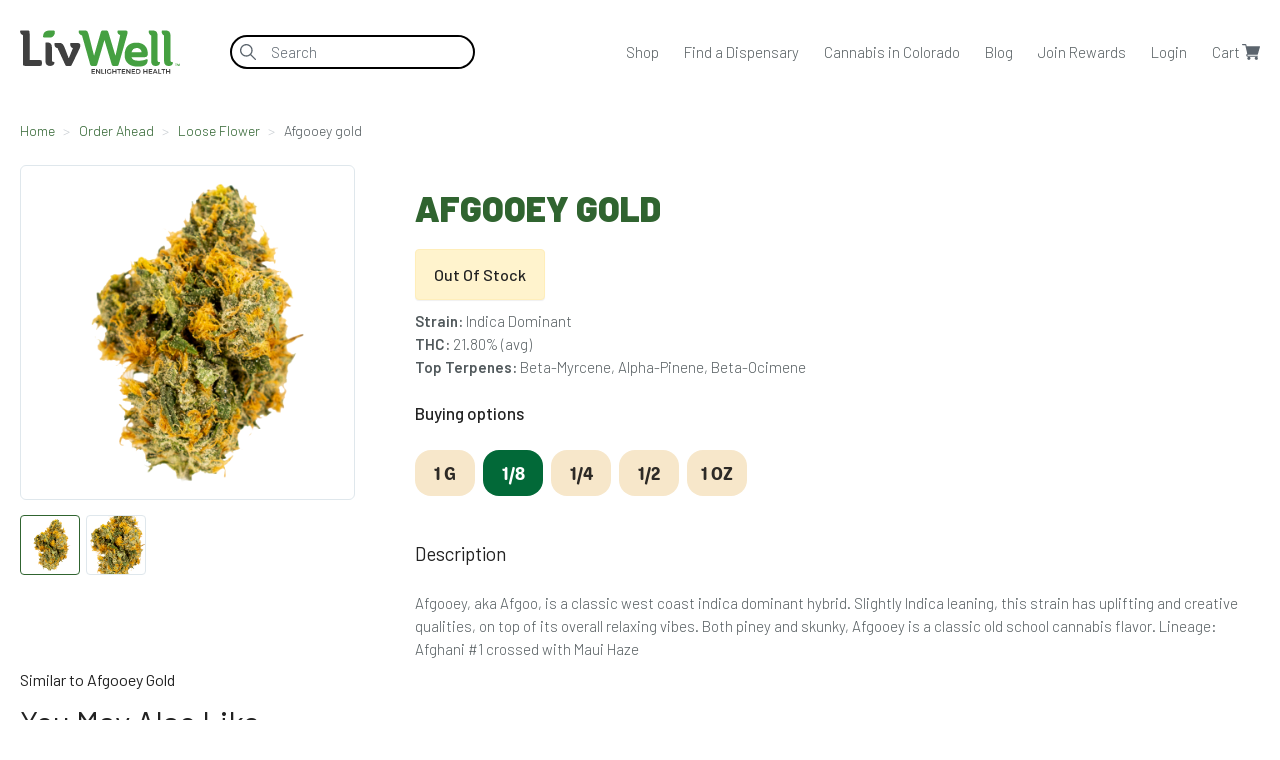

--- FILE ---
content_type: text/html; charset=utf-8
request_url: https://livwell.com/order_ahead/loose-flower/afgooey-gold?sku=R1002760
body_size: 18633
content:
<!DOCTYPE html>
<html lang="en" xml:lang="en" xmlns="http://www.w3.org/1999/xhtml" >
<head>
  <!-- Google Tag Manager -->
<script>(function(w,d,s,l,i){w[l]=w[l]||[];w[l].push({'gtm.start':
new Date().getTime(),event:'gtm.js'});var f=d.getElementsByTagName(s)[0],
j=d.createElement(s),dl=l!='dataLayer'?'&l='+l:'';j.async=true;j.src=
'https://www.googletagmanager.com/gtm.js?id='+i+dl;f.parentNode.insertBefore(j,f);
})(window,document,'script','dataLayer','GTM-NSWFGKQ');</script>
<!-- End Google Tag Manager -->


  <meta charset="utf-8">
  <meta http-equiv="x-ua-compatible" content="ie=edge">
<script type="text/javascript">window.NREUM||(NREUM={});NREUM.info={"beacon":"bam.nr-data.net","errorBeacon":"bam.nr-data.net","licenseKey":"NRJS-f9a4be2d23f3ac8a9c6","applicationID":"954118237","transactionName":"egxYQhFXCAgGFklISlYHQ1UXS0sXCwsR","queueTime":0,"applicationTime":157,"agent":""}</script>
<script type="text/javascript">(window.NREUM||(NREUM={})).init={privacy:{cookies_enabled:false},ajax:{deny_list:[]},feature_flags:["soft_nav"],distributed_tracing:{enabled:true}};(window.NREUM||(NREUM={})).loader_config={agentID:"954118524",accountID:"3214407",trustKey:"3214407",licenseKey:"NRJS-f9a4be2d23f3ac8a9c6",applicationID:"954118237",browserID:"954118524"};;/*! For license information please see nr-loader-rum-1.308.0.min.js.LICENSE.txt */
(()=>{var e,t,r={163:(e,t,r)=>{"use strict";r.d(t,{j:()=>E});var n=r(384),i=r(1741);var a=r(2555);r(860).K7.genericEvents;const s="experimental.resources",o="register",c=e=>{if(!e||"string"!=typeof e)return!1;try{document.createDocumentFragment().querySelector(e)}catch{return!1}return!0};var d=r(2614),u=r(944),l=r(8122);const f="[data-nr-mask]",g=e=>(0,l.a)(e,(()=>{const e={feature_flags:[],experimental:{allow_registered_children:!1,resources:!1},mask_selector:"*",block_selector:"[data-nr-block]",mask_input_options:{color:!1,date:!1,"datetime-local":!1,email:!1,month:!1,number:!1,range:!1,search:!1,tel:!1,text:!1,time:!1,url:!1,week:!1,textarea:!1,select:!1,password:!0}};return{ajax:{deny_list:void 0,block_internal:!0,enabled:!0,autoStart:!0},api:{get allow_registered_children(){return e.feature_flags.includes(o)||e.experimental.allow_registered_children},set allow_registered_children(t){e.experimental.allow_registered_children=t},duplicate_registered_data:!1},browser_consent_mode:{enabled:!1},distributed_tracing:{enabled:void 0,exclude_newrelic_header:void 0,cors_use_newrelic_header:void 0,cors_use_tracecontext_headers:void 0,allowed_origins:void 0},get feature_flags(){return e.feature_flags},set feature_flags(t){e.feature_flags=t},generic_events:{enabled:!0,autoStart:!0},harvest:{interval:30},jserrors:{enabled:!0,autoStart:!0},logging:{enabled:!0,autoStart:!0},metrics:{enabled:!0,autoStart:!0},obfuscate:void 0,page_action:{enabled:!0},page_view_event:{enabled:!0,autoStart:!0},page_view_timing:{enabled:!0,autoStart:!0},performance:{capture_marks:!1,capture_measures:!1,capture_detail:!0,resources:{get enabled(){return e.feature_flags.includes(s)||e.experimental.resources},set enabled(t){e.experimental.resources=t},asset_types:[],first_party_domains:[],ignore_newrelic:!0}},privacy:{cookies_enabled:!0},proxy:{assets:void 0,beacon:void 0},session:{expiresMs:d.wk,inactiveMs:d.BB},session_replay:{autoStart:!0,enabled:!1,preload:!1,sampling_rate:10,error_sampling_rate:100,collect_fonts:!1,inline_images:!1,fix_stylesheets:!0,mask_all_inputs:!0,get mask_text_selector(){return e.mask_selector},set mask_text_selector(t){c(t)?e.mask_selector="".concat(t,",").concat(f):""===t||null===t?e.mask_selector=f:(0,u.R)(5,t)},get block_class(){return"nr-block"},get ignore_class(){return"nr-ignore"},get mask_text_class(){return"nr-mask"},get block_selector(){return e.block_selector},set block_selector(t){c(t)?e.block_selector+=",".concat(t):""!==t&&(0,u.R)(6,t)},get mask_input_options(){return e.mask_input_options},set mask_input_options(t){t&&"object"==typeof t?e.mask_input_options={...t,password:!0}:(0,u.R)(7,t)}},session_trace:{enabled:!0,autoStart:!0},soft_navigations:{enabled:!0,autoStart:!0},spa:{enabled:!0,autoStart:!0},ssl:void 0,user_actions:{enabled:!0,elementAttributes:["id","className","tagName","type"]}}})());var p=r(6154),m=r(9324);let h=0;const v={buildEnv:m.F3,distMethod:m.Xs,version:m.xv,originTime:p.WN},b={consented:!1},y={appMetadata:{},get consented(){return this.session?.state?.consent||b.consented},set consented(e){b.consented=e},customTransaction:void 0,denyList:void 0,disabled:!1,harvester:void 0,isolatedBacklog:!1,isRecording:!1,loaderType:void 0,maxBytes:3e4,obfuscator:void 0,onerror:void 0,ptid:void 0,releaseIds:{},session:void 0,timeKeeper:void 0,registeredEntities:[],jsAttributesMetadata:{bytes:0},get harvestCount(){return++h}},_=e=>{const t=(0,l.a)(e,y),r=Object.keys(v).reduce((e,t)=>(e[t]={value:v[t],writable:!1,configurable:!0,enumerable:!0},e),{});return Object.defineProperties(t,r)};var w=r(5701);const x=e=>{const t=e.startsWith("http");e+="/",r.p=t?e:"https://"+e};var R=r(7836),k=r(3241);const A={accountID:void 0,trustKey:void 0,agentID:void 0,licenseKey:void 0,applicationID:void 0,xpid:void 0},S=e=>(0,l.a)(e,A),T=new Set;function E(e,t={},r,s){let{init:o,info:c,loader_config:d,runtime:u={},exposed:l=!0}=t;if(!c){const e=(0,n.pV)();o=e.init,c=e.info,d=e.loader_config}e.init=g(o||{}),e.loader_config=S(d||{}),c.jsAttributes??={},p.bv&&(c.jsAttributes.isWorker=!0),e.info=(0,a.D)(c);const f=e.init,m=[c.beacon,c.errorBeacon];T.has(e.agentIdentifier)||(f.proxy.assets&&(x(f.proxy.assets),m.push(f.proxy.assets)),f.proxy.beacon&&m.push(f.proxy.beacon),e.beacons=[...m],function(e){const t=(0,n.pV)();Object.getOwnPropertyNames(i.W.prototype).forEach(r=>{const n=i.W.prototype[r];if("function"!=typeof n||"constructor"===n)return;let a=t[r];e[r]&&!1!==e.exposed&&"micro-agent"!==e.runtime?.loaderType&&(t[r]=(...t)=>{const n=e[r](...t);return a?a(...t):n})})}(e),(0,n.US)("activatedFeatures",w.B)),u.denyList=[...f.ajax.deny_list||[],...f.ajax.block_internal?m:[]],u.ptid=e.agentIdentifier,u.loaderType=r,e.runtime=_(u),T.has(e.agentIdentifier)||(e.ee=R.ee.get(e.agentIdentifier),e.exposed=l,(0,k.W)({agentIdentifier:e.agentIdentifier,drained:!!w.B?.[e.agentIdentifier],type:"lifecycle",name:"initialize",feature:void 0,data:e.config})),T.add(e.agentIdentifier)}},384:(e,t,r)=>{"use strict";r.d(t,{NT:()=>s,US:()=>u,Zm:()=>o,bQ:()=>d,dV:()=>c,pV:()=>l});var n=r(6154),i=r(1863),a=r(1910);const s={beacon:"bam.nr-data.net",errorBeacon:"bam.nr-data.net"};function o(){return n.gm.NREUM||(n.gm.NREUM={}),void 0===n.gm.newrelic&&(n.gm.newrelic=n.gm.NREUM),n.gm.NREUM}function c(){let e=o();return e.o||(e.o={ST:n.gm.setTimeout,SI:n.gm.setImmediate||n.gm.setInterval,CT:n.gm.clearTimeout,XHR:n.gm.XMLHttpRequest,REQ:n.gm.Request,EV:n.gm.Event,PR:n.gm.Promise,MO:n.gm.MutationObserver,FETCH:n.gm.fetch,WS:n.gm.WebSocket},(0,a.i)(...Object.values(e.o))),e}function d(e,t){let r=o();r.initializedAgents??={},t.initializedAt={ms:(0,i.t)(),date:new Date},r.initializedAgents[e]=t}function u(e,t){o()[e]=t}function l(){return function(){let e=o();const t=e.info||{};e.info={beacon:s.beacon,errorBeacon:s.errorBeacon,...t}}(),function(){let e=o();const t=e.init||{};e.init={...t}}(),c(),function(){let e=o();const t=e.loader_config||{};e.loader_config={...t}}(),o()}},782:(e,t,r)=>{"use strict";r.d(t,{T:()=>n});const n=r(860).K7.pageViewTiming},860:(e,t,r)=>{"use strict";r.d(t,{$J:()=>u,K7:()=>c,P3:()=>d,XX:()=>i,Yy:()=>o,df:()=>a,qY:()=>n,v4:()=>s});const n="events",i="jserrors",a="browser/blobs",s="rum",o="browser/logs",c={ajax:"ajax",genericEvents:"generic_events",jserrors:i,logging:"logging",metrics:"metrics",pageAction:"page_action",pageViewEvent:"page_view_event",pageViewTiming:"page_view_timing",sessionReplay:"session_replay",sessionTrace:"session_trace",softNav:"soft_navigations",spa:"spa"},d={[c.pageViewEvent]:1,[c.pageViewTiming]:2,[c.metrics]:3,[c.jserrors]:4,[c.spa]:5,[c.ajax]:6,[c.sessionTrace]:7,[c.softNav]:8,[c.sessionReplay]:9,[c.logging]:10,[c.genericEvents]:11},u={[c.pageViewEvent]:s,[c.pageViewTiming]:n,[c.ajax]:n,[c.spa]:n,[c.softNav]:n,[c.metrics]:i,[c.jserrors]:i,[c.sessionTrace]:a,[c.sessionReplay]:a,[c.logging]:o,[c.genericEvents]:"ins"}},944:(e,t,r)=>{"use strict";r.d(t,{R:()=>i});var n=r(3241);function i(e,t){"function"==typeof console.debug&&(console.debug("New Relic Warning: https://github.com/newrelic/newrelic-browser-agent/blob/main/docs/warning-codes.md#".concat(e),t),(0,n.W)({agentIdentifier:null,drained:null,type:"data",name:"warn",feature:"warn",data:{code:e,secondary:t}}))}},1687:(e,t,r)=>{"use strict";r.d(t,{Ak:()=>d,Ze:()=>f,x3:()=>u});var n=r(3241),i=r(7836),a=r(3606),s=r(860),o=r(2646);const c={};function d(e,t){const r={staged:!1,priority:s.P3[t]||0};l(e),c[e].get(t)||c[e].set(t,r)}function u(e,t){e&&c[e]&&(c[e].get(t)&&c[e].delete(t),p(e,t,!1),c[e].size&&g(e))}function l(e){if(!e)throw new Error("agentIdentifier required");c[e]||(c[e]=new Map)}function f(e="",t="feature",r=!1){if(l(e),!e||!c[e].get(t)||r)return p(e,t);c[e].get(t).staged=!0,g(e)}function g(e){const t=Array.from(c[e]);t.every(([e,t])=>t.staged)&&(t.sort((e,t)=>e[1].priority-t[1].priority),t.forEach(([t])=>{c[e].delete(t),p(e,t)}))}function p(e,t,r=!0){const s=e?i.ee.get(e):i.ee,c=a.i.handlers;if(!s.aborted&&s.backlog&&c){if((0,n.W)({agentIdentifier:e,type:"lifecycle",name:"drain",feature:t}),r){const e=s.backlog[t],r=c[t];if(r){for(let t=0;e&&t<e.length;++t)m(e[t],r);Object.entries(r).forEach(([e,t])=>{Object.values(t||{}).forEach(t=>{t[0]?.on&&t[0]?.context()instanceof o.y&&t[0].on(e,t[1])})})}}s.isolatedBacklog||delete c[t],s.backlog[t]=null,s.emit("drain-"+t,[])}}function m(e,t){var r=e[1];Object.values(t[r]||{}).forEach(t=>{var r=e[0];if(t[0]===r){var n=t[1],i=e[3],a=e[2];n.apply(i,a)}})}},1738:(e,t,r)=>{"use strict";r.d(t,{U:()=>g,Y:()=>f});var n=r(3241),i=r(9908),a=r(1863),s=r(944),o=r(5701),c=r(3969),d=r(8362),u=r(860),l=r(4261);function f(e,t,r,a){const f=a||r;!f||f[e]&&f[e]!==d.d.prototype[e]||(f[e]=function(){(0,i.p)(c.xV,["API/"+e+"/called"],void 0,u.K7.metrics,r.ee),(0,n.W)({agentIdentifier:r.agentIdentifier,drained:!!o.B?.[r.agentIdentifier],type:"data",name:"api",feature:l.Pl+e,data:{}});try{return t.apply(this,arguments)}catch(e){(0,s.R)(23,e)}})}function g(e,t,r,n,s){const o=e.info;null===r?delete o.jsAttributes[t]:o.jsAttributes[t]=r,(s||null===r)&&(0,i.p)(l.Pl+n,[(0,a.t)(),t,r],void 0,"session",e.ee)}},1741:(e,t,r)=>{"use strict";r.d(t,{W:()=>a});var n=r(944),i=r(4261);class a{#e(e,...t){if(this[e]!==a.prototype[e])return this[e](...t);(0,n.R)(35,e)}addPageAction(e,t){return this.#e(i.hG,e,t)}register(e){return this.#e(i.eY,e)}recordCustomEvent(e,t){return this.#e(i.fF,e,t)}setPageViewName(e,t){return this.#e(i.Fw,e,t)}setCustomAttribute(e,t,r){return this.#e(i.cD,e,t,r)}noticeError(e,t){return this.#e(i.o5,e,t)}setUserId(e,t=!1){return this.#e(i.Dl,e,t)}setApplicationVersion(e){return this.#e(i.nb,e)}setErrorHandler(e){return this.#e(i.bt,e)}addRelease(e,t){return this.#e(i.k6,e,t)}log(e,t){return this.#e(i.$9,e,t)}start(){return this.#e(i.d3)}finished(e){return this.#e(i.BL,e)}recordReplay(){return this.#e(i.CH)}pauseReplay(){return this.#e(i.Tb)}addToTrace(e){return this.#e(i.U2,e)}setCurrentRouteName(e){return this.#e(i.PA,e)}interaction(e){return this.#e(i.dT,e)}wrapLogger(e,t,r){return this.#e(i.Wb,e,t,r)}measure(e,t){return this.#e(i.V1,e,t)}consent(e){return this.#e(i.Pv,e)}}},1863:(e,t,r)=>{"use strict";function n(){return Math.floor(performance.now())}r.d(t,{t:()=>n})},1910:(e,t,r)=>{"use strict";r.d(t,{i:()=>a});var n=r(944);const i=new Map;function a(...e){return e.every(e=>{if(i.has(e))return i.get(e);const t="function"==typeof e?e.toString():"",r=t.includes("[native code]"),a=t.includes("nrWrapper");return r||a||(0,n.R)(64,e?.name||t),i.set(e,r),r})}},2555:(e,t,r)=>{"use strict";r.d(t,{D:()=>o,f:()=>s});var n=r(384),i=r(8122);const a={beacon:n.NT.beacon,errorBeacon:n.NT.errorBeacon,licenseKey:void 0,applicationID:void 0,sa:void 0,queueTime:void 0,applicationTime:void 0,ttGuid:void 0,user:void 0,account:void 0,product:void 0,extra:void 0,jsAttributes:{},userAttributes:void 0,atts:void 0,transactionName:void 0,tNamePlain:void 0};function s(e){try{return!!e.licenseKey&&!!e.errorBeacon&&!!e.applicationID}catch(e){return!1}}const o=e=>(0,i.a)(e,a)},2614:(e,t,r)=>{"use strict";r.d(t,{BB:()=>s,H3:()=>n,g:()=>d,iL:()=>c,tS:()=>o,uh:()=>i,wk:()=>a});const n="NRBA",i="SESSION",a=144e5,s=18e5,o={STARTED:"session-started",PAUSE:"session-pause",RESET:"session-reset",RESUME:"session-resume",UPDATE:"session-update"},c={SAME_TAB:"same-tab",CROSS_TAB:"cross-tab"},d={OFF:0,FULL:1,ERROR:2}},2646:(e,t,r)=>{"use strict";r.d(t,{y:()=>n});class n{constructor(e){this.contextId=e}}},2843:(e,t,r)=>{"use strict";r.d(t,{G:()=>a,u:()=>i});var n=r(3878);function i(e,t=!1,r,i){(0,n.DD)("visibilitychange",function(){if(t)return void("hidden"===document.visibilityState&&e());e(document.visibilityState)},r,i)}function a(e,t,r){(0,n.sp)("pagehide",e,t,r)}},3241:(e,t,r)=>{"use strict";r.d(t,{W:()=>a});var n=r(6154);const i="newrelic";function a(e={}){try{n.gm.dispatchEvent(new CustomEvent(i,{detail:e}))}catch(e){}}},3606:(e,t,r)=>{"use strict";r.d(t,{i:()=>a});var n=r(9908);a.on=s;var i=a.handlers={};function a(e,t,r,a){s(a||n.d,i,e,t,r)}function s(e,t,r,i,a){a||(a="feature"),e||(e=n.d);var s=t[a]=t[a]||{};(s[r]=s[r]||[]).push([e,i])}},3878:(e,t,r)=>{"use strict";function n(e,t){return{capture:e,passive:!1,signal:t}}function i(e,t,r=!1,i){window.addEventListener(e,t,n(r,i))}function a(e,t,r=!1,i){document.addEventListener(e,t,n(r,i))}r.d(t,{DD:()=>a,jT:()=>n,sp:()=>i})},3969:(e,t,r)=>{"use strict";r.d(t,{TZ:()=>n,XG:()=>o,rs:()=>i,xV:()=>s,z_:()=>a});const n=r(860).K7.metrics,i="sm",a="cm",s="storeSupportabilityMetrics",o="storeEventMetrics"},4234:(e,t,r)=>{"use strict";r.d(t,{W:()=>a});var n=r(7836),i=r(1687);class a{constructor(e,t){this.agentIdentifier=e,this.ee=n.ee.get(e),this.featureName=t,this.blocked=!1}deregisterDrain(){(0,i.x3)(this.agentIdentifier,this.featureName)}}},4261:(e,t,r)=>{"use strict";r.d(t,{$9:()=>d,BL:()=>o,CH:()=>g,Dl:()=>_,Fw:()=>y,PA:()=>h,Pl:()=>n,Pv:()=>k,Tb:()=>l,U2:()=>a,V1:()=>R,Wb:()=>x,bt:()=>b,cD:()=>v,d3:()=>w,dT:()=>c,eY:()=>p,fF:()=>f,hG:()=>i,k6:()=>s,nb:()=>m,o5:()=>u});const n="api-",i="addPageAction",a="addToTrace",s="addRelease",o="finished",c="interaction",d="log",u="noticeError",l="pauseReplay",f="recordCustomEvent",g="recordReplay",p="register",m="setApplicationVersion",h="setCurrentRouteName",v="setCustomAttribute",b="setErrorHandler",y="setPageViewName",_="setUserId",w="start",x="wrapLogger",R="measure",k="consent"},5289:(e,t,r)=>{"use strict";r.d(t,{GG:()=>s,Qr:()=>c,sB:()=>o});var n=r(3878),i=r(6389);function a(){return"undefined"==typeof document||"complete"===document.readyState}function s(e,t){if(a())return e();const r=(0,i.J)(e),s=setInterval(()=>{a()&&(clearInterval(s),r())},500);(0,n.sp)("load",r,t)}function o(e){if(a())return e();(0,n.DD)("DOMContentLoaded",e)}function c(e){if(a())return e();(0,n.sp)("popstate",e)}},5607:(e,t,r)=>{"use strict";r.d(t,{W:()=>n});const n=(0,r(9566).bz)()},5701:(e,t,r)=>{"use strict";r.d(t,{B:()=>a,t:()=>s});var n=r(3241);const i=new Set,a={};function s(e,t){const r=t.agentIdentifier;a[r]??={},e&&"object"==typeof e&&(i.has(r)||(t.ee.emit("rumresp",[e]),a[r]=e,i.add(r),(0,n.W)({agentIdentifier:r,loaded:!0,drained:!0,type:"lifecycle",name:"load",feature:void 0,data:e})))}},6154:(e,t,r)=>{"use strict";r.d(t,{OF:()=>c,RI:()=>i,WN:()=>u,bv:()=>a,eN:()=>l,gm:()=>s,mw:()=>o,sb:()=>d});var n=r(1863);const i="undefined"!=typeof window&&!!window.document,a="undefined"!=typeof WorkerGlobalScope&&("undefined"!=typeof self&&self instanceof WorkerGlobalScope&&self.navigator instanceof WorkerNavigator||"undefined"!=typeof globalThis&&globalThis instanceof WorkerGlobalScope&&globalThis.navigator instanceof WorkerNavigator),s=i?window:"undefined"!=typeof WorkerGlobalScope&&("undefined"!=typeof self&&self instanceof WorkerGlobalScope&&self||"undefined"!=typeof globalThis&&globalThis instanceof WorkerGlobalScope&&globalThis),o=Boolean("hidden"===s?.document?.visibilityState),c=/iPad|iPhone|iPod/.test(s.navigator?.userAgent),d=c&&"undefined"==typeof SharedWorker,u=((()=>{const e=s.navigator?.userAgent?.match(/Firefox[/\s](\d+\.\d+)/);Array.isArray(e)&&e.length>=2&&e[1]})(),Date.now()-(0,n.t)()),l=()=>"undefined"!=typeof PerformanceNavigationTiming&&s?.performance?.getEntriesByType("navigation")?.[0]?.responseStart},6389:(e,t,r)=>{"use strict";function n(e,t=500,r={}){const n=r?.leading||!1;let i;return(...r)=>{n&&void 0===i&&(e.apply(this,r),i=setTimeout(()=>{i=clearTimeout(i)},t)),n||(clearTimeout(i),i=setTimeout(()=>{e.apply(this,r)},t))}}function i(e){let t=!1;return(...r)=>{t||(t=!0,e.apply(this,r))}}r.d(t,{J:()=>i,s:()=>n})},6630:(e,t,r)=>{"use strict";r.d(t,{T:()=>n});const n=r(860).K7.pageViewEvent},7699:(e,t,r)=>{"use strict";r.d(t,{It:()=>a,KC:()=>o,No:()=>i,qh:()=>s});var n=r(860);const i=16e3,a=1e6,s="SESSION_ERROR",o={[n.K7.logging]:!0,[n.K7.genericEvents]:!1,[n.K7.jserrors]:!1,[n.K7.ajax]:!1}},7836:(e,t,r)=>{"use strict";r.d(t,{P:()=>o,ee:()=>c});var n=r(384),i=r(8990),a=r(2646),s=r(5607);const o="nr@context:".concat(s.W),c=function e(t,r){var n={},s={},u={},l=!1;try{l=16===r.length&&d.initializedAgents?.[r]?.runtime.isolatedBacklog}catch(e){}var f={on:p,addEventListener:p,removeEventListener:function(e,t){var r=n[e];if(!r)return;for(var i=0;i<r.length;i++)r[i]===t&&r.splice(i,1)},emit:function(e,r,n,i,a){!1!==a&&(a=!0);if(c.aborted&&!i)return;t&&a&&t.emit(e,r,n);var o=g(n);m(e).forEach(e=>{e.apply(o,r)});var d=v()[s[e]];d&&d.push([f,e,r,o]);return o},get:h,listeners:m,context:g,buffer:function(e,t){const r=v();if(t=t||"feature",f.aborted)return;Object.entries(e||{}).forEach(([e,n])=>{s[n]=t,t in r||(r[t]=[])})},abort:function(){f._aborted=!0,Object.keys(f.backlog).forEach(e=>{delete f.backlog[e]})},isBuffering:function(e){return!!v()[s[e]]},debugId:r,backlog:l?{}:t&&"object"==typeof t.backlog?t.backlog:{},isolatedBacklog:l};return Object.defineProperty(f,"aborted",{get:()=>{let e=f._aborted||!1;return e||(t&&(e=t.aborted),e)}}),f;function g(e){return e&&e instanceof a.y?e:e?(0,i.I)(e,o,()=>new a.y(o)):new a.y(o)}function p(e,t){n[e]=m(e).concat(t)}function m(e){return n[e]||[]}function h(t){return u[t]=u[t]||e(f,t)}function v(){return f.backlog}}(void 0,"globalEE"),d=(0,n.Zm)();d.ee||(d.ee=c)},8122:(e,t,r)=>{"use strict";r.d(t,{a:()=>i});var n=r(944);function i(e,t){try{if(!e||"object"!=typeof e)return(0,n.R)(3);if(!t||"object"!=typeof t)return(0,n.R)(4);const r=Object.create(Object.getPrototypeOf(t),Object.getOwnPropertyDescriptors(t)),a=0===Object.keys(r).length?e:r;for(let s in a)if(void 0!==e[s])try{if(null===e[s]){r[s]=null;continue}Array.isArray(e[s])&&Array.isArray(t[s])?r[s]=Array.from(new Set([...e[s],...t[s]])):"object"==typeof e[s]&&"object"==typeof t[s]?r[s]=i(e[s],t[s]):r[s]=e[s]}catch(e){r[s]||(0,n.R)(1,e)}return r}catch(e){(0,n.R)(2,e)}}},8362:(e,t,r)=>{"use strict";r.d(t,{d:()=>a});var n=r(9566),i=r(1741);class a extends i.W{agentIdentifier=(0,n.LA)(16)}},8374:(e,t,r)=>{r.nc=(()=>{try{return document?.currentScript?.nonce}catch(e){}return""})()},8990:(e,t,r)=>{"use strict";r.d(t,{I:()=>i});var n=Object.prototype.hasOwnProperty;function i(e,t,r){if(n.call(e,t))return e[t];var i=r();if(Object.defineProperty&&Object.keys)try{return Object.defineProperty(e,t,{value:i,writable:!0,enumerable:!1}),i}catch(e){}return e[t]=i,i}},9324:(e,t,r)=>{"use strict";r.d(t,{F3:()=>i,Xs:()=>a,xv:()=>n});const n="1.308.0",i="PROD",a="CDN"},9566:(e,t,r)=>{"use strict";r.d(t,{LA:()=>o,bz:()=>s});var n=r(6154);const i="xxxxxxxx-xxxx-4xxx-yxxx-xxxxxxxxxxxx";function a(e,t){return e?15&e[t]:16*Math.random()|0}function s(){const e=n.gm?.crypto||n.gm?.msCrypto;let t,r=0;return e&&e.getRandomValues&&(t=e.getRandomValues(new Uint8Array(30))),i.split("").map(e=>"x"===e?a(t,r++).toString(16):"y"===e?(3&a()|8).toString(16):e).join("")}function o(e){const t=n.gm?.crypto||n.gm?.msCrypto;let r,i=0;t&&t.getRandomValues&&(r=t.getRandomValues(new Uint8Array(e)));const s=[];for(var o=0;o<e;o++)s.push(a(r,i++).toString(16));return s.join("")}},9908:(e,t,r)=>{"use strict";r.d(t,{d:()=>n,p:()=>i});var n=r(7836).ee.get("handle");function i(e,t,r,i,a){a?(a.buffer([e],i),a.emit(e,t,r)):(n.buffer([e],i),n.emit(e,t,r))}}},n={};function i(e){var t=n[e];if(void 0!==t)return t.exports;var a=n[e]={exports:{}};return r[e](a,a.exports,i),a.exports}i.m=r,i.d=(e,t)=>{for(var r in t)i.o(t,r)&&!i.o(e,r)&&Object.defineProperty(e,r,{enumerable:!0,get:t[r]})},i.f={},i.e=e=>Promise.all(Object.keys(i.f).reduce((t,r)=>(i.f[r](e,t),t),[])),i.u=e=>"nr-rum-1.308.0.min.js",i.o=(e,t)=>Object.prototype.hasOwnProperty.call(e,t),e={},t="NRBA-1.308.0.PROD:",i.l=(r,n,a,s)=>{if(e[r])e[r].push(n);else{var o,c;if(void 0!==a)for(var d=document.getElementsByTagName("script"),u=0;u<d.length;u++){var l=d[u];if(l.getAttribute("src")==r||l.getAttribute("data-webpack")==t+a){o=l;break}}if(!o){c=!0;var f={296:"sha512-+MIMDsOcckGXa1EdWHqFNv7P+JUkd5kQwCBr3KE6uCvnsBNUrdSt4a/3/L4j4TxtnaMNjHpza2/erNQbpacJQA=="};(o=document.createElement("script")).charset="utf-8",i.nc&&o.setAttribute("nonce",i.nc),o.setAttribute("data-webpack",t+a),o.src=r,0!==o.src.indexOf(window.location.origin+"/")&&(o.crossOrigin="anonymous"),f[s]&&(o.integrity=f[s])}e[r]=[n];var g=(t,n)=>{o.onerror=o.onload=null,clearTimeout(p);var i=e[r];if(delete e[r],o.parentNode&&o.parentNode.removeChild(o),i&&i.forEach(e=>e(n)),t)return t(n)},p=setTimeout(g.bind(null,void 0,{type:"timeout",target:o}),12e4);o.onerror=g.bind(null,o.onerror),o.onload=g.bind(null,o.onload),c&&document.head.appendChild(o)}},i.r=e=>{"undefined"!=typeof Symbol&&Symbol.toStringTag&&Object.defineProperty(e,Symbol.toStringTag,{value:"Module"}),Object.defineProperty(e,"__esModule",{value:!0})},i.p="https://js-agent.newrelic.com/",(()=>{var e={374:0,840:0};i.f.j=(t,r)=>{var n=i.o(e,t)?e[t]:void 0;if(0!==n)if(n)r.push(n[2]);else{var a=new Promise((r,i)=>n=e[t]=[r,i]);r.push(n[2]=a);var s=i.p+i.u(t),o=new Error;i.l(s,r=>{if(i.o(e,t)&&(0!==(n=e[t])&&(e[t]=void 0),n)){var a=r&&("load"===r.type?"missing":r.type),s=r&&r.target&&r.target.src;o.message="Loading chunk "+t+" failed: ("+a+": "+s+")",o.name="ChunkLoadError",o.type=a,o.request=s,n[1](o)}},"chunk-"+t,t)}};var t=(t,r)=>{var n,a,[s,o,c]=r,d=0;if(s.some(t=>0!==e[t])){for(n in o)i.o(o,n)&&(i.m[n]=o[n]);if(c)c(i)}for(t&&t(r);d<s.length;d++)a=s[d],i.o(e,a)&&e[a]&&e[a][0](),e[a]=0},r=self["webpackChunk:NRBA-1.308.0.PROD"]=self["webpackChunk:NRBA-1.308.0.PROD"]||[];r.forEach(t.bind(null,0)),r.push=t.bind(null,r.push.bind(r))})(),(()=>{"use strict";i(8374);var e=i(8362),t=i(860);const r=Object.values(t.K7);var n=i(163);var a=i(9908),s=i(1863),o=i(4261),c=i(1738);var d=i(1687),u=i(4234),l=i(5289),f=i(6154),g=i(944),p=i(384);const m=e=>f.RI&&!0===e?.privacy.cookies_enabled;function h(e){return!!(0,p.dV)().o.MO&&m(e)&&!0===e?.session_trace.enabled}var v=i(6389),b=i(7699);class y extends u.W{constructor(e,t){super(e.agentIdentifier,t),this.agentRef=e,this.abortHandler=void 0,this.featAggregate=void 0,this.loadedSuccessfully=void 0,this.onAggregateImported=new Promise(e=>{this.loadedSuccessfully=e}),this.deferred=Promise.resolve(),!1===e.init[this.featureName].autoStart?this.deferred=new Promise((t,r)=>{this.ee.on("manual-start-all",(0,v.J)(()=>{(0,d.Ak)(e.agentIdentifier,this.featureName),t()}))}):(0,d.Ak)(e.agentIdentifier,t)}importAggregator(e,t,r={}){if(this.featAggregate)return;const n=async()=>{let n;await this.deferred;try{if(m(e.init)){const{setupAgentSession:t}=await i.e(296).then(i.bind(i,3305));n=t(e)}}catch(e){(0,g.R)(20,e),this.ee.emit("internal-error",[e]),(0,a.p)(b.qh,[e],void 0,this.featureName,this.ee)}try{if(!this.#t(this.featureName,n,e.init))return(0,d.Ze)(this.agentIdentifier,this.featureName),void this.loadedSuccessfully(!1);const{Aggregate:i}=await t();this.featAggregate=new i(e,r),e.runtime.harvester.initializedAggregates.push(this.featAggregate),this.loadedSuccessfully(!0)}catch(e){(0,g.R)(34,e),this.abortHandler?.(),(0,d.Ze)(this.agentIdentifier,this.featureName,!0),this.loadedSuccessfully(!1),this.ee&&this.ee.abort()}};f.RI?(0,l.GG)(()=>n(),!0):n()}#t(e,r,n){if(this.blocked)return!1;switch(e){case t.K7.sessionReplay:return h(n)&&!!r;case t.K7.sessionTrace:return!!r;default:return!0}}}var _=i(6630),w=i(2614),x=i(3241);class R extends y{static featureName=_.T;constructor(e){var t;super(e,_.T),this.setupInspectionEvents(e.agentIdentifier),t=e,(0,c.Y)(o.Fw,function(e,r){"string"==typeof e&&("/"!==e.charAt(0)&&(e="/"+e),t.runtime.customTransaction=(r||"http://custom.transaction")+e,(0,a.p)(o.Pl+o.Fw,[(0,s.t)()],void 0,void 0,t.ee))},t),this.importAggregator(e,()=>i.e(296).then(i.bind(i,3943)))}setupInspectionEvents(e){const t=(t,r)=>{t&&(0,x.W)({agentIdentifier:e,timeStamp:t.timeStamp,loaded:"complete"===t.target.readyState,type:"window",name:r,data:t.target.location+""})};(0,l.sB)(e=>{t(e,"DOMContentLoaded")}),(0,l.GG)(e=>{t(e,"load")}),(0,l.Qr)(e=>{t(e,"navigate")}),this.ee.on(w.tS.UPDATE,(t,r)=>{(0,x.W)({agentIdentifier:e,type:"lifecycle",name:"session",data:r})})}}class k extends e.d{constructor(e){var t;(super(),f.gm)?(this.features={},(0,p.bQ)(this.agentIdentifier,this),this.desiredFeatures=new Set(e.features||[]),this.desiredFeatures.add(R),(0,n.j)(this,e,e.loaderType||"agent"),t=this,(0,c.Y)(o.cD,function(e,r,n=!1){if("string"==typeof e){if(["string","number","boolean"].includes(typeof r)||null===r)return(0,c.U)(t,e,r,o.cD,n);(0,g.R)(40,typeof r)}else(0,g.R)(39,typeof e)},t),function(e){(0,c.Y)(o.Dl,function(t,r=!1){if("string"!=typeof t&&null!==t)return void(0,g.R)(41,typeof t);const n=e.info.jsAttributes["enduser.id"];r&&null!=n&&n!==t?(0,a.p)(o.Pl+"setUserIdAndResetSession",[t],void 0,"session",e.ee):(0,c.U)(e,"enduser.id",t,o.Dl,!0)},e)}(this),function(e){(0,c.Y)(o.nb,function(t){if("string"==typeof t||null===t)return(0,c.U)(e,"application.version",t,o.nb,!1);(0,g.R)(42,typeof t)},e)}(this),function(e){(0,c.Y)(o.d3,function(){e.ee.emit("manual-start-all")},e)}(this),function(e){(0,c.Y)(o.Pv,function(t=!0){if("boolean"==typeof t){if((0,a.p)(o.Pl+o.Pv,[t],void 0,"session",e.ee),e.runtime.consented=t,t){const t=e.features.page_view_event;t.onAggregateImported.then(e=>{const r=t.featAggregate;e&&!r.sentRum&&r.sendRum()})}}else(0,g.R)(65,typeof t)},e)}(this),this.run()):(0,g.R)(21)}get config(){return{info:this.info,init:this.init,loader_config:this.loader_config,runtime:this.runtime}}get api(){return this}run(){try{const e=function(e){const t={};return r.forEach(r=>{t[r]=!!e[r]?.enabled}),t}(this.init),n=[...this.desiredFeatures];n.sort((e,r)=>t.P3[e.featureName]-t.P3[r.featureName]),n.forEach(r=>{if(!e[r.featureName]&&r.featureName!==t.K7.pageViewEvent)return;if(r.featureName===t.K7.spa)return void(0,g.R)(67);const n=function(e){switch(e){case t.K7.ajax:return[t.K7.jserrors];case t.K7.sessionTrace:return[t.K7.ajax,t.K7.pageViewEvent];case t.K7.sessionReplay:return[t.K7.sessionTrace];case t.K7.pageViewTiming:return[t.K7.pageViewEvent];default:return[]}}(r.featureName).filter(e=>!(e in this.features));n.length>0&&(0,g.R)(36,{targetFeature:r.featureName,missingDependencies:n}),this.features[r.featureName]=new r(this)})}catch(e){(0,g.R)(22,e);for(const e in this.features)this.features[e].abortHandler?.();const t=(0,p.Zm)();delete t.initializedAgents[this.agentIdentifier]?.features,delete this.sharedAggregator;return t.ee.get(this.agentIdentifier).abort(),!1}}}var A=i(2843),S=i(782);class T extends y{static featureName=S.T;constructor(e){super(e,S.T),f.RI&&((0,A.u)(()=>(0,a.p)("docHidden",[(0,s.t)()],void 0,S.T,this.ee),!0),(0,A.G)(()=>(0,a.p)("winPagehide",[(0,s.t)()],void 0,S.T,this.ee)),this.importAggregator(e,()=>i.e(296).then(i.bind(i,2117))))}}var E=i(3969);class I extends y{static featureName=E.TZ;constructor(e){super(e,E.TZ),f.RI&&document.addEventListener("securitypolicyviolation",e=>{(0,a.p)(E.xV,["Generic/CSPViolation/Detected"],void 0,this.featureName,this.ee)}),this.importAggregator(e,()=>i.e(296).then(i.bind(i,9623)))}}new k({features:[R,T,I],loaderType:"lite"})})()})();</script>
  <meta name="viewport" content="width=device-width, initial-scale=1, maximum-scale=5.0, user-scalable=yes">

  <link href="https://livwell.com/order_ahead/loose-flower/afgooey-gold?sku=R1002760" rel="canonical" />
  <link rel="preconnect" href="https://livwell.com">
  <link rel="preconnect" href="https://www.google-analytics.com" crossorigin>
  <link rel="preconnect" href="https://www.googletagmanager.com">
  <link rel="preconnect" href="http://cdn.surfside.io/edge.js">

  <link rel="preconnect" href="https://fonts.googleapis.com">
<link rel="stylesheet" href="https://use.typekit.net/bvj7xak.css">
<link rel="stylesheet" href="https://fonts.googleapis.com/css2?family=Barlow:ital,wght@0,100;0,200;0,300;0,400;0,500;0,600;0,700;0,800;0,900;1,100;1,200;1,300;1,400;1,500;1,600;1,700;1,800;1,900&display=swap">

  <script src ="https://up.pixel.ad/assets/up.js?um=1"></script>
<script type="text/javascript">
  cntrUpTag.track('cntrData', 'ac48530bc7d3a44d');
</script>


  <script>(function () {
    var surf = document.createElement('script');
    surf.setAttribute('src', '//cdn.surfside.io/surf.js');
    surf.setAttribute("type", "text/javascript");
    surf.setAttribute('id', 'surfside');
    surf.setAttribute('advertiserId', '00087');
    surf.setAttribute('campaignId', '00306');
    surf.setAttribute('lineItemId', '');
    var sync = document.createElement('img');
    sync.setAttribute('src', '//edge.surfside.io/id/uid?');
    sync.setAttribute('height', '1');
    sync.setAttribute('width', '1');
    sync.setAttribute('display', 'none');
    document.head.appendChild(surf, sync);
})();</script>

<script type="text/javascript" id="">
  (function(){
      var c=document.createElement("script");
      c.setAttribute("src","//cdn.surfside.io/account/00087/00306/ecommerce.js");
      document.head.appendChild(c)}
  )();
</script>


  <meta name="csrf-param" content="authenticity_token" />
<meta name="csrf-token" content="vShflUOcUn3f1M-ARju-OJZzI0XDMsdkBwQMXZLQ2Gung39I6YMpJ4iOYo2pLrvUKDJYJyyXV8AM_V2KyuDnfg" />
  <meta name="csp-nonce" />

  <title>Cannabis Flower for Sale Near You (Loose Buds) | LivWell</title>

  <link rel="stylesheet" href="https://d672s3yyqgn0q.cloudfront.net/assets/application-0b48b56fe3352efe8cba6e8f2cf5078513bbb1bbf56b961259bf6f6b39945b74.css" media="all" />


  <script src="https://maps.googleapis.com/maps/api/js?libraries=places&key=AIzaSyCrE-OSzGo-ui1XGsastGh2lfp9LabRJ3o"></script>
  <script type="text/javascript" src="https://cdn.jsdelivr.net/npm/lozad/dist/lozad.min.js"></script>

  <script src="https://d672s3yyqgn0q.cloudfront.net/assets/application_before-da51392235b65573c8168f8a6212cebf36420ada383a27f90dd10f68b9121e7f.js"></script>
  <script src="https://d672s3yyqgn0q.cloudfront.net/assets/application-1f22dc9525cc65c92d6247704f346dd70599c7d1e6438346e8bcd6e3cd440db8.js"></script>

  <link rel="icon" type="image/x-icon" href="https://d672s3yyqgn0q.cloudfront.net/assets/favicon-9256faf2b2858a2762a1e1dcc45696b6e906ef20eb389a94cf47358bff7a927a.png" />
  
  
    <meta name="copyright" content="Ariki International B.V.">

    <meta name='description' content='Shop our selection of cannabis flower and premium buds available on our menus.'/>
    <meta name='keywords' content='Cannabis Flower for Sale Near You (Loose Buds) | LivWell'>
    <!-- FB open graph -->
    <meta property='og_title' content='Cannabis Flower for Sale Near You (Loose Buds) | LivWell'/>
    <meta property='og_type' content='website'/>
    <meta property='og_url' content='https://livwell.com/order_ahead/loose-flower/afgooey-gold?sku=R1002760'/>
    <meta property='og_image' content='https://d672s3yyqgn0q.cloudfront.net/assets/images/placeholder.jpg'/>
    <meta property='og:description' content='Shop our selection of cannabis flower and premium buds available on our menus.'/>
    <meta property='og:site_name' content='Cannabis Flower for Sale Near You (Loose Buds) | LivWell'/>
    <!-- Twitter Card data-->
    <meta property='twitter:card' content='summary_large_image'/>
    <meta property='twitter:site' content='@livwellcannabis'/>
    <meta property='twitter:title' content='Cannabis Flower for Sale Near You (Loose Buds) | LivWell'/>
    <meta property='twitter:description' content='Shop our selection of cannabis flower and premium buds available on our menus.'/>
    <meta property='twitter:creator' content='@livwellcannabis'/>
    <meta property='twitter:image' content='https://livwell.com/https://d672s3yyqgn0q.cloudfront.net/assets/images/placeholder.jpg'/>


  <script type="application/ld+json">
{"@context":"http://schema.org","@type":"BreadcrumbList","itemListElement":[{"@type":"ListItem","position":1,"name":"LivWell","item":"https://livwell.com"},{"@type":"ListItem","position":2,"name":"Shop Cannabis Products","item":"https://livwell.com/order_ahead"},{"@type":"ListItem","position":3,"name":"Loose Flower \u0026 Premium Buds","item":"https://livwell.com/order_ahead/loose-flower"},{"@type":"ListItem","position":4,"name":"Afgooey gold","item":"https://livwell.com/order_ahead/loose-flower/afgooey-gold?sku=R1002760"}]}
</script>
  <script type="application/ld+json">
{"@context":"http://schema.org","@type":"WebSite","name":"LivWell","url":"https://livwell.com","potentialAction":{"@type":"SearchAction","target":"https://livwell.com/site_search?search_term={search_term_string}","query-input":"required name=search_term_string"}}
</script>
  <script type="application/ld+json">
{"@context":"http://schema.org","@type":"WebSite","name":"LivWell","url":"https://livwell.com","potentialAction":{"@type":"SearchAction","target":"https://livwell.com/site_search?search_term={search_term_string}","query-input":"required name=search_term_string"}}
</script>
  
  
  
  
  
  

  <meta name="google-site-verification" content="y3uV-ig9JPNkk9BSnN5Hixo3WG9fUU7ZQk8a7z26khk"/>
</head>

<body>



  <!-- Google Tag Manager (noscript) -->
<noscript><iframe src="https://www.googletagmanager.com/ns.html?id=GTM-NSWFGKQ"
height="0" width="0" style="display:none;visibility:hidden"></iframe></noscript>
<!-- End Google Tag Manager (noscript) -->

  <div id="notice" class="notice-block" role="alert"></div>
  <div id="page" class="main-wrapper" >
    <div class="site-content ">
      <header id="site-header" role="banner" aria-label="Site Header" class="site-header">
  

  <div class="container">
    <header class="header-columns">
      <div class="left-column">
        <a href="/" class="logo-block" title="logo"></a>

        <div class="global-search" role="search" aria-label="Site Search">
          <div class="search-field">
            <svg xmlns="http://www.w3.org/2000/svg" viewBox="0 0 512 512" class="icon-search">
              <path d="M505.749,475.587l-145.6-145.6c28.203-34.837,45.184-79.104,45.184-127.317c0-111.744-90.923-202.667-202.667-202.667 S0,90.925,0,202.669s90.923,202.667,202.667,202.667c48.213,0,92.48-16.981,127.317-45.184l145.6,145.6 c4.16,4.16,9.621,6.251,15.083,6.251s10.923-2.091,15.083-6.251C514.091,497.411,514.091,483.928,505.749,475.587z M202.667,362.669c-88.235,0-160-71.765-160-160s71.765-160,160-160s160,71.765,160,160S290.901,362.669,202.667,362.669z" fill="#5b646d"/>
            </svg>
            <form action="/site_search" accept-charset="UTF-8" method="get"><input name="utf8" type="hidden" value="&#x2713;" autocomplete="off" />
              <input
                type="text"
                id="search_term"
                name="search_term"
                value=""
                class="form-control"
                placeholder="Search"
                aria-label="Search by condition"
                />
              <input
                type="hidden"
                id="mode"
                name="mode"
                value="product"
                />
</form>          </div>
        </div>

        <div class="mobile-toggles">
          <span class="mobile-toggle"
                role="button"
                tabindex="0"
                aria-label="Open search"
                onclick="toggleMobileSearch()"
                onkeydown="if(event.key==='Enter' || event.key===' '){ toggleMobileSearch(); event.preventDefault(); }">
            <svg xmlns="http://www.w3.org/2000/svg" viewBox="0 0 512 512" class="icon-search">
              <path d="M505.749,475.587l-145.6-145.6c28.203-34.837,45.184-79.104,45.184-127.317c0-111.744-90.923-202.667-202.667-202.667S0,90.925,0,202.669s90.923,202.667,202.667,202.667c48.213,0,92.48-16.981,127.317-45.184l145.6,145.6c4.16,4.16,9.621,6.251,15.083,6.251s10.923-2.091,15.083-6.251C514.091,497.411,514.091,483.928,505.749,475.587z M202.667,362.669c-88.235,0-160-71.765-160-160s71.765-160,160-160s160,71.765,160,160S290.901,362.669,202.667,362.669z" fill="#5b646d"/>
            </svg>
          </span>
          <a href="/locations" class="mobile-toggle" aria-label="location">
            <svg xmlns="http://www.w3.org/2000/svg"  viewBox="0 0 384 512" class="icon-location">
              <path fill="#3f8040" d="M172.268 501.67C26.97 291.031 0 269.413 0 192 0 85.961 85.961 0 192 0s192 85.961 192 192c0 77.413-26.97 99.031-172.268 309.67-9.535 13.774-29.93 13.773-39.464 0zM192 272c44.183 0 80-35.817 80-80s-35.817-80-80-80-80 35.817-80 80 35.817 80 80 80z"></path>
            </svg>
          </a>
          <a href="/cart" class="mobile-toggle cart-toggle">
            <svg class="icon-cart"></svg>
            <span class="cart-items-count ">
              
            </span>
          </a>
          <span class="mobile-toggle menu-toggle"
                role="button"
                tabindex="0"
                aria-label="Open menu"
                onclick="toggleMobileMenu()"
                onkeydown="if(event.key==='Enter' || event.key===' '){ toggleMobileMenu(); event.preventDefault(); }">
            <svg xmlns="http://www.w3.org/2000/svg" viewBox="0 -53 384 384" class="icon-menu">
              <path d="m368 154.667969h-352c-8.832031 0-16-7.167969-16-16s7.167969-16 16-16h352c8.832031 0 16 7.167969 16 16s-7.167969 16-16 16zm0 0" fill="#5b646d"/>
              <path d="m368 32h-352c-8.832031 0-16-7.167969-16-16s7.167969-16 16-16h352c8.832031 0 16 7.167969 16 16s-7.167969 16-16 16zm0 0" fill="#5b646d"/>
              <path d="m368 277.332031h-352c-8.832031 0-16-7.167969-16-16s7.167969-16 16-16h352c8.832031 0 16 7.167969 16 16s-7.167969 16-16 16zm0 0" fill="#5b646d"/>
            </svg>
          </span>
          <span class="menu-close"
                role="button"
                tabindex="0"
                aria-label="Close menu"
                onclick="closeMobileMenus()"
                onkeydown="if(event.key==='Enter' || event.key===' '){ closeMobileMenus(); event.preventDefault(); }">
            <svg xmlns="http://www.w3.org/2000/svg" viewBox="0 0 512 512" class="icon-close">
              <path d="M284.286,256.002L506.143,34.144c7.811-7.811,7.811-20.475,0-28.285c-7.811-7.81-20.475-7.811-28.285,0L256,227.717L34.143,5.859
                c-7.811-7.811-20.475-7.811-28.285,0c-7.81,7.811-7.811,20.475,0,28.285l221.857,221.857L5.858,477.859
                c-7.811,7.811-7.811,20.475,0,28.285c3.905,3.905,9.024,5.857,14.143,5.857c5.119,0,10.237-1.952,14.143-5.857L256,284.287
                l221.857,221.857c3.905,3.905,9.024,5.857,14.143,5.857s10.237-1.952,14.143-5.857c7.811-7.811,7.811-20.475,0-28.285L284.286,256.002z" fill="#5b646d"/>
            </svg>
          </span>
        </div>
      </div>

      <div class="right-column">
        <!-- Main menu -->
          <nav role="navigation" aria-label="Primary Navigation">
            <ul class="header-menu">
                <li class="menu-item">
                  <a href=https://livwell.com/order_ahead aria-haspopup="true" aria-expanded="false">Shop</a>
                    <div class="submenu-block">
                      <div class="submenu-block-inner">
                          <div class="submenu-item">
                            <a href=https://livwell.com/order_ahead/pre-weighed-flower>Pre-Weighed Flower</a>
                          </div>
                          <div class="submenu-item">
                            <a href=https://livwell.com/order_ahead/loose-flower>Loose Flower</a>
                          </div>
                          <div class="submenu-item">
                            <a href=https://livwell.com/order_ahead/vapes>Vapes</a>
                          </div>
                          <div class="submenu-item">
                            <a href=https://livwell.com/order_ahead/edibles>Edibles</a>
                          </div>
                          <div class="submenu-item">
                            <a href=https://livwell.com/order_ahead/concentrates>Concentrates</a>
                          </div>
                          <div class="submenu-item">
                            <a href=https://livwell.com/order_ahead/prerolls>PreRolls</a>
                          </div>
                      </div>
                    </div>
                </li>
                <li class="menu-item">
                  <a href=https://livwell.com/locations/colorado aria-haspopup="false" aria-expanded="false">Find a Dispensary</a>
                </li>
                <li class="menu-item">
                  <a href=https://livwell.com/colorado aria-haspopup="true" aria-expanded="false">Cannabis in Colorado</a>
                    <div class="submenu-block">
                      <div class="submenu-block-inner">
                          <div class="submenu-item">
                            <a href=https://livwell.com/colorado/deals>Deals</a>
                          </div>
                          <div class="submenu-item">
                            <a href=https://livwell.com/colorado/denver>Cannabis in Denver</a>
                          </div>
                          <div class="submenu-item">
                            <a href=https://livwell.com/price-match>Price Match</a>
                          </div>
                          <div class="submenu-item">
                            <a href=https://livwell.com/colorado/get-a-card>Get a Card</a>
                          </div>
                      </div>
                    </div>
                </li>
                <li class="menu-item">
                  <a href=https://livwell.com/blog aria-haspopup="true" aria-expanded="false">Blog</a>
                    <div class="submenu-block">
                      <div class="submenu-block-inner">
                          <div class="submenu-item">
                            <a href=https://livwell.com/cannabis-glossary>Cannabis Glossary</a>
                          </div>
                      </div>
                    </div>
                </li>
                <li class="menu-item">
                  <a href=https://livwell.com/livwell-rewards-program aria-haspopup="false" aria-expanded="false">Join Rewards</a>
                </li>

              <!-- User -->
                <li class="menu-item">
                  <a href="/login" aria-haspopup="true" aria-expanded="false">Login</a>
                  <div class="submenu-block">
                    <div class="submenu-block-inner">
                      <div class="submenu-item"><a href="/signup">Create Account</a></div>
                    </div>
                  </div>
                </li>
              <!-- User -->

              <!-- Cart -->
              <li class="menu-item">
                <a href="/cart" class="btn-cart" >
                  <span>Cart</span>
                  <svg class="icon-cart"></svg>
                  <span class="cart-items-count ">
                    
                  </span>
                </a>
              </li>
              <!-- Cart -->
            </ul>
          </nav>
        <!-- Main menu -->
      </div>
    </header>
  </div>
</header>


      <main class="page-content" role="main" aria-label="Primary Content">
              <div class="container">
    <nav class="breadcrumb-container hide-on-mobile" aria-label="Breadcrumb">
      <ol class="breadcrumb">
          <li class="breadcrumb-item">
              <a href="https://livwell.com/">Home</a>
          </li>
          <li class="breadcrumb-item">
              <a href="https://livwell.com/order_ahead">Order Ahead</a>
          </li>
          <li class="breadcrumb-item">
              <a href="https://livwell.com/order_ahead/loose-flower">Loose Flower</a>
          </li>
          <li class="breadcrumb-item">
              <span aria-current="page">Afgooey gold</span>
          </li>
      </ol>
    </nav>
  </div>

        
<div class="product-details-page-content">
  <div class="container">
    <div class="page-columns">
      <div class="page-left-column">
        <div class="image-gallery" role="region" aria-label="Product image gallery">
  <div
    class="gallery-items"
    aria-live="polite"
  >
    <div class="gallery-item active" id="gallery_item_1">
      <img data-src="https://livlwell-production-ror.s3-us-west-2.amazonaws.com/mediaitems/FlowerStrains/Afgooey-Web800x800.png" alt="Afgooey Gold" class="lozad" src="https://d672s3yyqgn0q.cloudfront.net/assets/1x1-3eb10792d1f0c7e07e7248273540f1952d9a5a2996f4b5df70ab026cd9f05517.png" />
    </div>

      <div class="gallery-item" id="gallery_item_2">
        <img data-src="https://livlwell-production-ror.s3-us-west-2.amazonaws.com/mediaitems/FlowerStrains/Afgooey-Web800x800-2.png" alt="Afgooey Gold" class="lozad" src="https://d672s3yyqgn0q.cloudfront.net/assets/1x1-3eb10792d1f0c7e07e7248273540f1952d9a5a2996f4b5df70ab026cd9f05517.png" />
      </div>




  </div>

  <div
    class="gallery-thumbnails"
    role="listbox"
    aria-label="Select a thumbnail"
  >
    <div
      class="gallery-thumb active"
      id="gallery_thumb_1"
      data-id="1"
      role="option"
      aria-selected="true"
      tabindex="0"
    >
      <img data-src="https://livlwell-production-ror.s3-us-west-2.amazonaws.com/mediaitems/FlowerStrains/Afgooey-Web800x800.png" alt="Afgooey Gold" class="lozad" src="https://d672s3yyqgn0q.cloudfront.net/assets/1x1-3eb10792d1f0c7e07e7248273540f1952d9a5a2996f4b5df70ab026cd9f05517.png" />
    </div>

      <div
        class="gallery-thumb"
        id="gallery_thumb_2"
        data-id="2"
        role="option"
        aria-selected="false"
        tabindex="-1"
      >
        <img data-src="https://livlwell-production-ror.s3-us-west-2.amazonaws.com/mediaitems/FlowerStrains/Afgooey-Web800x800-2.png" alt="Afgooey Gold" class="lozad" src="https://d672s3yyqgn0q.cloudfront.net/assets/1x1-3eb10792d1f0c7e07e7248273540f1952d9a5a2996f4b5df70ab026cd9f05517.png" />
      </div>




  </div>
</div>

      </div>
      <div class="page-right-column">
        <h1 class="barlow-900-title">Afgooey Gold</h1>

        <div class="product-brand">
        </div>

          <div class="out-of-stock" style="font-family: &quot;Barlow&quot;, sans-serif; font-size: 1rem; font-weight: 500; color: #222; line-height: 1.1rem; position: relative; margin: 10px 0; padding: 16px 18px; box-shadow: 0 1px 1px 0 #f0f0f0; border: 1px solid transparent; border-radius: 4px; opacity: 1; background-color: #fff3cd; border-color: #ffeeba; width: max-content">
            Out Of Stock
          </div>

        <div class="product-specifications">
              <div><b>Strain:</b>
                Indica Dominant
              </div>
              <div><b>THC:</b>
                    21.80% (avg)
              </div>
              <div>
                <b>Top Terpenes: </b>Beta-Myrcene, Alpha-Pinene, Beta-Ocimene
              </div>

        </div>

          <div class="product-options">
            <form method="get" action="/cart_items" data-remote="true">
              <input type="hidden" name="product_id" value="2808">
                <!-- TODO: firefox hack -->
                <input type="hidden" name="firefox_bug" value="">
                <!-- TODO: firefox hack -->

                  <h4>Buying options</h4>
                  <div class="product-card-content">
                    <div class="size-options" role="radiogroup" data-is-interactive="true">
    <input type="hidden" name="hidden_flower_weight">
    <input type="hidden" name="flower_product_id" value="2808">
    <input type="hidden" name="hidden_variant_id" value="2808">
    <input type="hidden" name="product_variant_id" value="2808">
    <div class="row no-gutters justify-content-star">
        <div class="col-auto">
          <div
            class="size-option "
            role="radio"
            tabindex="0"
            aria-checked="false"
            data-option-value="one_gram"
            data-option-price="$8.00"
            data-option-default=""
            onclick="clickOnSizeOption(this, 'PDP_type', event)"
            onkeydown="if(event.key === 'Enter' || event.key === ' ') { clickOnSizeOption(this, 'PDP_type', event); event.preventDefault(); }"
          >
            <span class="size-option-text">1 G</span>
          </div>
        </div>
        <div class="col-auto">
          <div
            class="size-option active"
            role="radio"
            tabindex="0"
            aria-checked="true"
            data-option-value="eighth"
            data-option-price="$25.00"
            data-option-default="true"
            onclick="clickOnSizeOption(this, 'PDP_type', event)"
            onkeydown="if(event.key === 'Enter' || event.key === ' ') { clickOnSizeOption(this, 'PDP_type', event); event.preventDefault(); }"
          >
            <span class="size-option-text">1/8</span>
          </div>
        </div>
        <div class="col-auto">
          <div
            class="size-option "
            role="radio"
            tabindex="0"
            aria-checked="false"
            data-option-value="quarter"
            data-option-price="$45.00"
            data-option-default=""
            onclick="clickOnSizeOption(this, 'PDP_type', event)"
            onkeydown="if(event.key === 'Enter' || event.key === ' ') { clickOnSizeOption(this, 'PDP_type', event); event.preventDefault(); }"
          >
            <span class="size-option-text">1/4</span>
          </div>
        </div>
        <div class="col-auto">
          <div
            class="size-option "
            role="radio"
            tabindex="0"
            aria-checked="false"
            data-option-value="half_ounce"
            data-option-price="$75.00"
            data-option-default=""
            onclick="clickOnSizeOption(this, 'PDP_type', event)"
            onkeydown="if(event.key === 'Enter' || event.key === ' ') { clickOnSizeOption(this, 'PDP_type', event); event.preventDefault(); }"
          >
            <span class="size-option-text">1/2</span>
          </div>
        </div>
        <div class="col-auto">
          <div
            class="size-option "
            role="radio"
            tabindex="0"
            aria-checked="false"
            data-option-value="full_ounce"
            data-option-price="$115.00"
            data-option-default=""
            onclick="clickOnSizeOption(this, 'PDP_type', event)"
            onkeydown="if(event.key === 'Enter' || event.key === ' ') { clickOnSizeOption(this, 'PDP_type', event); event.preventDefault(); }"
          >
            <span class="size-option-text">1 OZ</span>
          </div>
        </div>
    </div>
</div>

                  </div>

            </form>
          </div>

        <div class="product-description">
          <h4>Description</h4>
<div>Afgooey, aka Afgoo, is a classic west coast indica dominant hybrid. Slightly 
Indica leaning, this strain has uplifting and creative qualities, on top of its 
overall relaxing vibes. Both piney and skunky, Afgooey is a classic old 
school cannabis flavor. Lineage: Afghani #1 crossed with Maui Haze
</div>

          
        </div>

      </div>
    </div>

    <div class="product-description-tablet">
      <h4>Description</h4>
<div>Afgooey, aka Afgoo, is a classic west coast indica dominant hybrid. Slightly 
Indica leaning, this strain has uplifting and creative qualities, on top of its 
overall relaxing vibes. Both piney and skunky, Afgooey is a classic old 
school cannabis flavor. Lineage: Afghani #1 crossed with Maui Haze
</div>

      
    </div>

      
<aside
  class="product-recommendations"
  aria-labelledby="pr-you-may-also-like-subheading pr-you-may-also-like-heading"
>
    <h4
      id="pr-you-may-also-like-subheading"
      class=""
      style="font-family: &quot;Barlow&quot;, sans-serif; font-size: 1rem; color: #222; line-height: 1.1rem; margin: 10px 0; font-weight: 400"
    >
      Similar to Afgooey Gold
    </h4>

  <h2
    id="pr-you-may-also-like-heading"
    class=""
    style="font-family: &quot;Barlow&quot;, sans-serif; color: #222; line-height: 1.1rem; font-weight: 400; font-size: 2rem"
  >
    You May Also Like
  </h2>

  <div class="row">
      <div class="upsell-card col-sm-6 col-md-for-5-columns ">
        <div class="product-card-content">
  <!-- Wrap only the non-interactive parts (product image/info) in the link -->
  <div class="card">
    <a target="_self" href="/order_ahead/pre-weighed-flower/livwell-pw-3-5g-indica-dominant?sku=R1002301">
      <!-- Sale label -->
      <!-- Product image -->
      <div class="product-card-image">
        <img data-src="https://livlwell-production-ror.s3-us-west-2.amazonaws.com/mediaitems/Product/preweigh_800x800.png" alt="LivWell Pw 3.5g Indica Dominant" class="lozad" src="https://d672s3yyqgn0q.cloudfront.net/assets/1x1-3eb10792d1f0c7e07e7248273540f1952d9a5a2996f4b5df70ab026cd9f05517.png" />
      </div>
      <!-- Product info -->
      <div class="card-body">
        <div class="price-container">
            <span class="product-price">$10.00</span>
        </div>
        <div class="product-info">
          <p class="product-brand">LivWell Enlightened Health</p>
          <p class="product-title">LivWell Pw 3.5g Indica Dominant</p>
        </div>
      </div>
</a>
      <div class="product-genetics-up">
        <div class="product-epithets">
            <span>Indica / Size: 3.5g</span>
        </div>
      </div>

      <form method="get" action="/cart_items" data-remote="true">
        <div class="product-genetics-bottom">
          <div class="product-batch">
              <input type="hidden" name="product_batch_id" value="35648171">
              <span>Perro Alta #1 THC: 25.3% </span>
          </div>
        </div>


        <div class="product-card-limit-exceeded product-cart-2678">
          
        </div>
      </form>
    </div>
</div>

      </div>
      <div class="upsell-card col-sm-6 col-md-for-5-columns ">
        <div class="product-card-content">
  <!-- Wrap only the non-interactive parts (product image/info) in the link -->
  <div class="card">
    <a target="_self" href="/order_ahead/prerolls/livwell-pr-1-x-1g-indica-dominant?sku=R1005636">
      <!-- Sale label -->
      <!-- Product image -->
      <div class="product-card-image">
        <img data-src="https://livlwell-production-ror.s3-us-west-2.amazonaws.com/mediaitems/Product/PHC-CO-LivWell-PreRoll.jpg" alt="LivWell Preroll 1 X 1g Indica Dominant" class="lozad" src="https://d672s3yyqgn0q.cloudfront.net/assets/1x1-3eb10792d1f0c7e07e7248273540f1952d9a5a2996f4b5df70ab026cd9f05517.png" />
      </div>
      <!-- Product info -->
      <div class="card-body">
        <div class="price-container">
            <span class="product-price">$6.00</span>
        </div>
        <div class="product-info">
          <p class="product-brand">LivWell Enlightened Health</p>
          <p class="product-title">LivWell Preroll 1 X 1g Indica Dominant</p>
        </div>
      </div>
</a>
      <div class="product-genetics-up">
        <div class="product-epithets">
            <span>Indica</span>
        </div>
      </div>

      <form method="get" action="/cart_items" data-remote="true">
        <div class="product-genetics-bottom">
          <div class="product-batch">
              <input type="hidden" name="product_batch_id" value="35628554">
              <span>Ghost Dawg THC: 22.4% </span>
          </div>
        </div>


        <div class="product-card-limit-exceeded product-cart-5598">
          
        </div>
      </form>
    </div>
</div>

      </div>
      <div class="upsell-card col-sm-6 col-md-for-5-columns ">
        <div class="product-card-content">
  <!-- Wrap only the non-interactive parts (product image/info) in the link -->
  <div class="card">
    <a target="_self" href="/order_ahead/prerolls/livwell-blunt-1-x-2g-indica-dominant?sku=R1005628">
      <!-- Sale label -->
      <!-- Product image -->
      <div class="product-card-image">
        <img data-src="https://livlwell-production-ror.s3-us-west-2.amazonaws.com/mediaitems/Product/PHC-CO-LivWell_Blunt-1-and-2g.jpg" alt="LivWell Blunt 2g Indica Dominant" class="lozad" src="https://d672s3yyqgn0q.cloudfront.net/assets/1x1-3eb10792d1f0c7e07e7248273540f1952d9a5a2996f4b5df70ab026cd9f05517.png" />
      </div>
      <!-- Product info -->
      <div class="card-body">
        <div class="price-container">
            <span class="product-price">$10.00</span>
        </div>
        <div class="product-info">
          <p class="product-brand">LivWell Enlightened Health</p>
          <p class="product-title">LivWell Blunt 2g Indica Dominant</p>
        </div>
      </div>
</a>
      <div class="product-genetics-up">
        <div class="product-epithets">
            <span>Indica</span>
        </div>
      </div>

      <form method="get" action="/cart_items" data-remote="true">
        <div class="product-genetics-bottom">
          <div class="product-batch">
              <input type="hidden" name="product_batch_id" value="35648153">
              <span>Master Mint THC: 23.8% </span>
          </div>
        </div>


        <div class="product-card-limit-exceeded product-cart-5578">
          
        </div>
      </form>
    </div>
</div>

      </div>
      <div class="upsell-card col-sm-6 col-md-for-5-columns ">
        <div class="product-card-content">
  <!-- Wrap only the non-interactive parts (product image/info) in the link -->
  <div class="card">
    <a target="_self" href="/order_ahead/prerolls/tical-pr-1g-baby-jokerz?sku=R1006144">
      <!-- Sale label -->
      <!-- Product image -->
      <div class="product-card-image">
        <img data-src="https://livlwell-production-ror.s3-us-west-2.amazonaws.com/mediaitems/Product/CO-Tical-PreRoll-BabyJokerz-1g.jpg" alt="Tical Pr 1g Baby Jokerz" class="lozad" src="https://d672s3yyqgn0q.cloudfront.net/assets/1x1-3eb10792d1f0c7e07e7248273540f1952d9a5a2996f4b5df70ab026cd9f05517.png" />
      </div>
      <!-- Product info -->
      <div class="card-body">
        <div class="price-container">
            <span class="product-price">$8.50</span>
        </div>
        <div class="product-info">
          <p class="product-brand">Tical</p>
          <p class="product-title">Tical Pr 1g Baby Jokerz</p>
        </div>
      </div>
</a>
      <div class="product-genetics-up">
        <div class="product-epithets">
            <span>Indica</span>
        </div>
      </div>

      <form method="get" action="/cart_items" data-remote="true">
        <div class="product-genetics-bottom">
          <div class="product-batch">
          </div>
        </div>


        <div class="product-card-limit-exceeded product-cart-6147">
          
        </div>
      </form>
    </div>
</div>

      </div>
      <div class="upsell-card col-sm-6 col-md-for-5-columns hide-on-mobile">
        <div class="product-card-content">
  <!-- Wrap only the non-interactive parts (product image/info) in the link -->
  <div class="card">
    <a target="_self" href="/order_ahead/prerolls/tical-pr-1g-purple-milk?sku=R1006128">
      <!-- Sale label -->
      <!-- Product image -->
      <div class="product-card-image">
        <img data-src="https://livlwell-production-ror.s3-us-west-2.amazonaws.com/mediaitems/Product/CO-Tical-PreRoll-PurpleMilk-1g.jpg" alt="Tical Pr 1g Purple Milk" class="lozad" src="https://d672s3yyqgn0q.cloudfront.net/assets/1x1-3eb10792d1f0c7e07e7248273540f1952d9a5a2996f4b5df70ab026cd9f05517.png" />
      </div>
      <!-- Product info -->
      <div class="card-body">
        <div class="price-container">
            <span class="product-price">$8.50</span>
        </div>
        <div class="product-info">
          <p class="product-brand">Tical</p>
          <p class="product-title">Tical Pr 1g Purple Milk</p>
        </div>
      </div>
</a>
      <div class="product-genetics-up">
        <div class="product-epithets">
            <span>Indica</span>
        </div>
      </div>

      <form method="get" action="/cart_items" data-remote="true">
        <div class="product-genetics-bottom">
          <div class="product-batch">
          </div>
        </div>


        <div class="product-card-limit-exceeded product-cart-6131">
          
        </div>
      </form>
    </div>
</div>

      </div>
  </div>
</aside>


  </div>

  <div class="product-categories-block">
    <div
      class=""
      style="font-family: &quot;Barlow&quot;, sans-serif; color: #222; line-height: 1.1rem; font-weight: 400; text-align: center; font-size: 1.2rem; margin-top: 25px"
      role="heading"
      aria-level="2"
    >
      More Ways to Shop
    </div>

    <div class="home-page-content">
      <div class="categories-cards">
        <div class="container">
  <div class="row justify-content-center">
      <div class="col-6 col-sm-6 col-md-3">
        <div class="card text-center">
          <div class="card-body">
            <a href="/order_ahead/pre-weighed-flower" aria-label="Browse Pre-Weighed Flower category">
              <div class="card-backgound">
                <div class="card-image">
                  <img data-src="https://livlwell-production-ror.s3-us-west-2.amazonaws.com/productcategories/Pre-WeighedFlower/ProductCat_PreweighedFlower_Transparent_2.png" alt="Pre-Weighed Flower" class="lozad" src="https://d672s3yyqgn0q.cloudfront.net/assets/1x1-3eb10792d1f0c7e07e7248273540f1952d9a5a2996f4b5df70ab026cd9f05517.png" />
                </div>
              </div>
              <p class="omnes-700-category">Pre-Weighed Flower</p>
              <span class="btn-primary-CTA">
                SHOP NOW
              </span>
            </a>
          </div>
        </div>
      </div>
      <div class="col-6 col-sm-6 col-md-3">
        <div class="card text-center">
          <div class="card-body">
            <a href="/order_ahead/loose-flower" aria-label="Browse Loose Flower category">
              <div class="card-backgound">
                <div class="card-image">
                  <img data-src="https://livlwell-production-ror.s3-us-west-2.amazonaws.com/productcategories/LooseFlower/ProductCat_LooseFlower_Transparent_2.png" alt="Loose Flower" class="lozad" src="https://d672s3yyqgn0q.cloudfront.net/assets/1x1-3eb10792d1f0c7e07e7248273540f1952d9a5a2996f4b5df70ab026cd9f05517.png" />
                </div>
              </div>
              <p class="omnes-700-category">Loose Flower</p>
              <span class="btn-primary-CTA">
                SHOP NOW
              </span>
            </a>
          </div>
        </div>
      </div>
      <div class="col-6 col-sm-6 col-md-3">
        <div class="card text-center">
          <div class="card-body">
            <a href="/order_ahead/vapes" aria-label="Browse Vapes category">
              <div class="card-backgound">
                <div class="card-image">
                  <img data-src="https://livlwell-production-ror.s3-us-west-2.amazonaws.com/productcategories/Vapes/Mag%20Cart.png" alt="Vapes" class="lozad" src="https://d672s3yyqgn0q.cloudfront.net/assets/1x1-3eb10792d1f0c7e07e7248273540f1952d9a5a2996f4b5df70ab026cd9f05517.png" />
                </div>
              </div>
              <p class="omnes-700-category">Vapes</p>
              <span class="btn-primary-CTA">
                SHOP NOW
              </span>
            </a>
          </div>
        </div>
      </div>
      <div class="col-6 col-sm-6 col-md-3">
        <div class="card text-center">
          <div class="card-body">
            <a href="/order_ahead/edibles" aria-label="Browse Edibles category">
              <div class="card-backgound">
                <div class="card-image">
                  <img data-src="https://livlwell-production-ror.s3-us-west-2.amazonaws.com/productcategories/Edibles/Full-Melt-Bar.png" alt="Edibles" class="lozad" src="https://d672s3yyqgn0q.cloudfront.net/assets/1x1-3eb10792d1f0c7e07e7248273540f1952d9a5a2996f4b5df70ab026cd9f05517.png" />
                </div>
              </div>
              <p class="omnes-700-category">Edibles</p>
              <span class="btn-primary-CTA">
                SHOP NOW
              </span>
            </a>
          </div>
        </div>
      </div>
      <div class="col-6 col-sm-6 col-md-3">
        <div class="card text-center">
          <div class="card-body">
            <a href="/order_ahead/concentrates" aria-label="Browse Concentrates category">
              <div class="card-backgound">
                <div class="card-image">
                  <img data-src="https://livlwell-production-ror.s3-us-west-2.amazonaws.com/productcategories/Concentrates/ProductCat_Concentrates_Transparent_2.png" alt="Concentrates" class="lozad" src="https://d672s3yyqgn0q.cloudfront.net/assets/1x1-3eb10792d1f0c7e07e7248273540f1952d9a5a2996f4b5df70ab026cd9f05517.png" />
                </div>
              </div>
              <p class="omnes-700-category">Concentrates</p>
              <span class="btn-primary-CTA">
                SHOP NOW
              </span>
            </a>
          </div>
        </div>
      </div>
      <div class="col-6 col-sm-6 col-md-3">
        <div class="card text-center">
          <div class="card-body">
            <a href="/order_ahead/prerolls" aria-label="Browse PreRolls category">
              <div class="card-backgound">
                <div class="card-image">
                  <img data-src="https://livlwell-production-ror.s3-us-west-2.amazonaws.com/productcategories/PreRolls/ProductCat_Preroll_Transparent_2.png" alt="PreRolls" class="lozad" src="https://d672s3yyqgn0q.cloudfront.net/assets/1x1-3eb10792d1f0c7e07e7248273540f1952d9a5a2996f4b5df70ab026cd9f05517.png" />
                </div>
              </div>
              <p class="omnes-700-category">PreRolls</p>
              <span class="btn-primary-CTA">
                SHOP NOW
              </span>
            </a>
          </div>
        </div>
      </div>
      <div class="col-6 col-sm-6 col-md-3">
        <div class="card text-center">
          <div class="card-body">
            <a href="/order_ahead/gear" aria-label="Browse Gear category">
              <div class="card-backgound">
                <div class="card-image">
                  <img data-src="https://livlwell-production-ror.s3-us-west-2.amazonaws.com/productcategories/Accessories/ProductCat_Accessories_Transparent.png" alt="Gear" class="lozad" src="https://d672s3yyqgn0q.cloudfront.net/assets/1x1-3eb10792d1f0c7e07e7248273540f1952d9a5a2996f4b5df70ab026cd9f05517.png" />
                </div>
              </div>
              <p class="omnes-700-category">Gear</p>
              <span class="btn-primary-CTA">
                SHOP NOW
              </span>
            </a>
          </div>
        </div>
      </div>
      <div class="col-6 col-sm-6 col-md-3">
        <div class="card text-center">
          <div class="card-body">
            <a href="/order_ahead/topicals" aria-label="Browse Topicals category">
              <div class="card-backgound">
                <div class="card-image">
                  <img data-src="https://livlwell-production-ror.s3-us-west-2.amazonaws.com/productcategories/Topicals/ProductCat_Topicals_Transparent_2.png" alt="Topicals" class="lozad" src="https://d672s3yyqgn0q.cloudfront.net/assets/1x1-3eb10792d1f0c7e07e7248273540f1952d9a5a2996f4b5df70ab026cd9f05517.png" />
                </div>
              </div>
              <p class="omnes-700-category">Topicals</p>
              <span class="btn-primary-CTA">
                SHOP NOW
              </span>
            </a>
          </div>
        </div>
      </div>
  </div>
</div>

      </div>
    </div>
  </div>
</div>

        <div id="modal-holder"></div>
      </main>
    </div>

      <footer class="site-footer" role="contentinfo" aria-label="Footer">
  <div class="container">
    <div class="desktop-social-block"><div class="social-links-container">
  <a href="/" class="logo-block" title="logo"></a>
  <ul class="social-links">
    <li>
      <a
        rel="noreferrer"
        href="https://www.instagram.com/livwellcannabis_/"
        target="_blank"
      ><img alt="Follow LivWell on instagram" src="https://d672s3yyqgn0q.cloudfront.net/assets/instagram_new-e2465b5be7f3de85297401600e81cc406aea727164c8e3fee06b0bb10ed58467.svg" /></a>
    </li>
    <li>
      <a
        rel="noreferrer"
        href="https://www.facebook.com/LivWellEnlightenedHealth/"
        target="_blank"
      ><img alt="Follow LivWell on Facebook" src="https://d672s3yyqgn0q.cloudfront.net/assets/facebook_new-ee2cd0065c8220025fbc01123870cb325a999c7257d96c7ec0e226a7ce4d7379.svg" /></a>
    </li>
    <li>
      <a
        rel="noreferrer"
        href="https://twitter.com/livwellcannabis"
        target="_blank"
      ><img alt="Follow LivWell on Twitter" src="https://d672s3yyqgn0q.cloudfront.net/assets/twitter_new-cbc637bed823dd8e2807b023b08dede5588140a0348403029ec97ae0b74dcc72.svg" /></a>
    </li>
    <li>
      <a
        rel="noreferrer"
        href="https://www.linkedin.com/company/livwell/"
        target="_blank"
      ><img alt="Follow LivWell on Linkedin" src="https://d672s3yyqgn0q.cloudfront.net/assets/linkedin_new-b548a7a9601c6d7f0bd63f77318c0d1f77c37cc4447ac497918f51ffd14e844c.svg" /></a>
    </li>
  </ul>
</div>
</div>
      <div class="footer-menu-col-1">
        <nav aria-labelledby="footer-col-title-1">
          <h2 id="footer-col-title-1" class="footer-col-title">Quick Links</h2>
          <ul class="footer-menu-links">
              <li><a href=/locations/colorado>Colorado Dispensaries</a></li>
              <li><a href=/livwell-rewards-program>LivWell Rewards</a></li>
              <li><a href=/blog>Blog</a></li>
              <li><a href=/cannabis-glossary>Cannabis Glossary</a></li>
          </ul>
        </nav>
      </div>
      <div class="footer-menu-col-2">
        <nav aria-labelledby="footer-col-title-2">
          <h2 id="footer-col-title-2" class="footer-col-title">Shop</h2>
          <ul class="footer-menu-links">
              <li><a href=/order_ahead>Order Ahead</a></li>
              <li><a href=/colorado/deals>Colorado Cannabis Deals</a></li>
              <li><a href=/order_ahead/loose-flower>Loose Flower</a></li>
              <li><a href=/order_ahead/pre-weighed-flower>Pre-Weighed Flower</a></li>
              <li><a href=/order_ahead/vapes>Vapes</a></li>
              <li><a href=/order_ahead/edibles>Edibles</a></li>
              <li><a href=/order_ahead/concentrates>Concentrates</a></li>
          </ul>
        </nav>
      </div>
      <div class="footer-menu-col-3">
        <nav aria-labelledby="footer-col-title-3">
          <h2 id="footer-col-title-3" class="footer-col-title">About Us</h2>
          <ul class="footer-menu-links">
              <li><a href=/about>Our Story</a></li>
              <li><a href=https://www.pharmacann.com/news>LivWell News</a></li>
              <li><a href=/careers>Careers</a></li>
              <li><a href=https://livwell.com/accessibility>Accessibility Statement</a></li>
              <li><a href=/contact>Contact</a></li>
              <li><a href=/terms>Terms</a></li>
          </ul>
        </nav>
      </div>
    <div class="mobile-social-block"><div class="social-links-container">
  <a href="/" class="logo-block" title="logo"></a>
  <ul class="social-links">
    <li>
      <a
        rel="noreferrer"
        href="https://www.instagram.com/livwellcannabis_/"
        target="_blank"
      ><img alt="Follow LivWell on instagram" src="https://d672s3yyqgn0q.cloudfront.net/assets/instagram_new-e2465b5be7f3de85297401600e81cc406aea727164c8e3fee06b0bb10ed58467.svg" /></a>
    </li>
    <li>
      <a
        rel="noreferrer"
        href="https://www.facebook.com/LivWellEnlightenedHealth/"
        target="_blank"
      ><img alt="Follow LivWell on Facebook" src="https://d672s3yyqgn0q.cloudfront.net/assets/facebook_new-ee2cd0065c8220025fbc01123870cb325a999c7257d96c7ec0e226a7ce4d7379.svg" /></a>
    </li>
    <li>
      <a
        rel="noreferrer"
        href="https://twitter.com/livwellcannabis"
        target="_blank"
      ><img alt="Follow LivWell on Twitter" src="https://d672s3yyqgn0q.cloudfront.net/assets/twitter_new-cbc637bed823dd8e2807b023b08dede5588140a0348403029ec97ae0b74dcc72.svg" /></a>
    </li>
    <li>
      <a
        rel="noreferrer"
        href="https://www.linkedin.com/company/livwell/"
        target="_blank"
      ><img alt="Follow LivWell on Linkedin" src="https://d672s3yyqgn0q.cloudfront.net/assets/linkedin_new-b548a7a9601c6d7f0bd63f77318c0d1f77c37cc4447ac497918f51ffd14e844c.svg" /></a>
    </li>
  </ul>
</div>
</div>
  </div>
</footer>

    <div class="modal modal-user-cookie" id="modal_cookie" role="dialog" aria-modal="true" aria-label="Cookie Notice">
  <div class="modal-content">
    <form data-modal="true" action="/order_ahead/loose-flower/afgooey-gold" accept-charset="UTF-8" data-remote="true" method="post"><input name="utf8" type="hidden" value="&#x2713;" autocomplete="off" /><input type="hidden" name="authenticity_token" value="zf7xGHjIpi6G6SWotHCdbNi1SfMuMKWyqpLz7LWx5sxm0LLfZf_esWdT8nWCfpgFVWMzhELAojfKW9ub8vQF3A" autocomplete="off" />
      <div class="modal-body text-container">
        <h2>Please enable cookies to continue</h2>
        <p>To continue shopping at <b>livwell.com</b>, please enable cookies in your web browser.
          Once you have enabled in your browser, please click on the Continue button.</p>
      </div>
      <div class="modal-footer">
        <a href="/" class="btn btn-primary">Continue</a>
      </div>
</form>  </div>
</div>


  </div>

  
</body>
</html>


--- FILE ---
content_type: image/svg+xml
request_url: https://d672s3yyqgn0q.cloudfront.net/assets/instagram_new-e2465b5be7f3de85297401600e81cc406aea727164c8e3fee06b0bb10ed58467.svg
body_size: 1367
content:
<svg width="24" height="25" viewBox="0 0 24 25" fill="none" xmlns="http://www.w3.org/2000/svg">
<path fill-rule="evenodd" clip-rule="evenodd" d="M12 3.96825C9.5556 3.96825 9.2496 3.97845 8.2896 4.02225C7.3314 4.06605 6.6768 4.21845 6.1044 4.44105C5.5044 4.66665 4.9602 5.02065 4.5102 5.47905C4.05253 5.92853 3.69831 6.47234 3.4722 7.07265C3.2508 7.64505 3.0978 8.30025 3.054 9.25845C3.0108 10.2178 3 10.5232 3 12.9682C3 15.4132 3.0102 15.7186 3.054 16.6786C3.0978 17.6368 3.2502 18.2914 3.4728 18.8638C3.6984 19.4638 4.0524 20.008 4.5108 20.458C4.96029 20.9157 5.50411 21.2699 6.1044 21.496C6.6768 21.718 7.3314 21.8704 8.2896 21.9142C9.2496 21.958 9.5556 21.9682 12 21.9682C14.4444 21.9682 14.7504 21.958 15.7104 21.9142C16.6686 21.8704 17.3232 21.718 17.8956 21.4954C18.4956 21.2698 19.0398 20.9158 19.4898 20.4574C19.9475 20.008 20.3017 19.4642 20.5278 18.8638C20.7498 18.2914 20.9022 17.6368 20.946 16.6786C20.9898 15.7186 21 15.4126 21 12.9682C21 10.5238 20.9898 10.2178 20.946 9.25785C20.9022 8.29965 20.7498 7.64505 20.5272 7.07265C20.3012 6.47209 19.947 5.92804 19.4892 5.47845C19.0397 5.02078 18.4959 4.66656 17.8956 4.44045C17.3232 4.21905 16.668 4.06605 15.7098 4.02225C14.7504 3.97905 14.445 3.96825 12 3.96825ZM12 5.59005C14.403 5.59005 14.688 5.59905 15.6372 5.64225C16.5144 5.68245 16.9908 5.82825 17.3082 5.95245C17.7282 6.11505 18.0282 6.31065 18.3432 6.62505C18.6582 6.94005 18.8532 7.24005 19.0158 7.66005C19.1394 7.97745 19.2858 8.45385 19.326 9.33105C19.3692 10.2802 19.3782 10.5652 19.3782 12.9682C19.3782 15.3712 19.3692 15.6562 19.326 16.6054C19.2858 17.4826 19.14 17.959 19.0158 18.2764C18.8718 18.6674 18.6419 19.021 18.3432 19.3114C18.0528 19.6102 17.6992 19.8401 17.3082 19.984C16.9908 20.1076 16.5144 20.254 15.6372 20.2942C14.688 20.3374 14.4036 20.3464 12 20.3464C9.5964 20.3464 9.312 20.3374 8.3628 20.2942C7.4856 20.254 7.0092 20.1082 6.6918 19.984C6.30087 19.84 5.9472 19.6102 5.6568 19.3114C5.35811 19.021 5.12828 18.6674 4.9842 18.2764C4.8606 17.959 4.7142 17.4826 4.674 16.6054C4.6308 15.6562 4.6218 15.3712 4.6218 12.9682C4.6218 10.5652 4.6308 10.2802 4.674 9.33105C4.7142 8.45385 4.86 7.97745 4.9842 7.66005C5.1468 7.24005 5.3424 6.94005 5.6568 6.62505C5.94716 6.32627 6.30085 6.09643 6.6918 5.95245C7.0092 5.82885 7.4856 5.68245 8.3628 5.64225C9.312 5.59905 9.597 5.59005 12 5.59005V5.59005Z" fill="#5F574A"/>
<path fill-rule="evenodd" clip-rule="evenodd" d="M12 15.9712C11.6057 15.9712 11.2152 15.8936 10.8508 15.7427C10.4865 15.5917 10.1554 15.3705 9.87658 15.0917C9.59773 14.8128 9.37653 14.4818 9.22561 14.1174C9.0747 13.7531 8.99702 13.3626 8.99702 12.9682C8.99702 12.5739 9.0747 12.1834 9.22561 11.8191C9.37653 11.4547 9.59773 11.1237 9.87658 10.8448C10.1554 10.566 10.4865 10.3448 10.8508 10.1938C11.2152 10.0429 11.6057 9.96525 12 9.96525C12.7965 9.96525 13.5603 10.2816 14.1235 10.8448C14.6866 11.408 15.003 12.1718 15.003 12.9682C15.003 13.7647 14.6866 14.5285 14.1235 15.0917C13.5603 15.6549 12.7965 15.9712 12 15.9712ZM12 8.34225C10.7731 8.34225 9.59649 8.82963 8.72895 9.69717C7.8614 10.5647 7.37402 11.7414 7.37402 12.9682C7.37402 14.1951 7.8614 15.3718 8.72895 16.2393C9.59649 17.1069 10.7731 17.5942 12 17.5942C13.2269 17.5942 14.4036 17.1069 15.2711 16.2393C16.1386 15.3718 16.626 14.1951 16.626 12.9682C16.626 11.7414 16.1386 10.5647 15.2711 9.69717C14.4036 8.82963 13.2269 8.34225 12 8.34225ZM17.9718 8.25825C17.9718 8.54826 17.8566 8.8264 17.6515 9.03147C17.4465 9.23654 17.1683 9.35175 16.8783 9.35175C16.5883 9.35175 16.3102 9.23654 16.1051 9.03147C15.9 8.8264 15.7848 8.54826 15.7848 8.25825C15.7848 7.96824 15.9 7.6901 16.1051 7.48503C16.3102 7.27996 16.5883 7.16475 16.8783 7.16475C17.1683 7.16475 17.4465 7.27996 17.6515 7.48503C17.8566 7.6901 17.9718 7.96824 17.9718 8.25825Z" fill="#5F574A"/>
</svg>


--- FILE ---
content_type: text/javascript; charset=utf-8
request_url: https://livwell.com/products/loose_flower_product?product_id=2808&flower_weight=eighth&hidden_variant_id=2808&product_variant_id=2808&_=1769012442883
body_size: 218
content:
  $('.product-2808').html("<button type=\"submit\" class=\"add-to-cart w-100\" id=\"\">\n  <span>Add to Cart<\/span>\n<\/button>");


--- FILE ---
content_type: image/svg+xml
request_url: https://d672s3yyqgn0q.cloudfront.net/assets/linkedin_new-b548a7a9601c6d7f0bd63f77318c0d1f77c37cc4447ac497918f51ffd14e844c.svg
body_size: 618
content:
<svg width="24" height="25" viewBox="0 0 24 25" fill="none" xmlns="http://www.w3.org/2000/svg">
<path d="M21 5.29178V20.6447C21 20.9957 20.8606 21.3324 20.6123 21.5806C20.3641 21.8288 20.0275 21.9682 19.6765 21.9682H4.32353C3.97251 21.9682 3.63586 21.8288 3.38765 21.5806C3.13944 21.3324 3 20.9957 3 20.6447V5.29178C3 4.94075 3.13944 4.60411 3.38765 4.3559C3.63586 4.10769 3.97251 3.96825 4.32353 3.96825H19.6765C20.0275 3.96825 20.3641 4.10769 20.6123 4.3559C20.8606 4.60411 21 4.94075 21 5.29178ZM8.29412 10.8506H5.64706V19.3212H8.29412V10.8506ZM8.53235 7.93883C8.53375 7.73861 8.49569 7.54006 8.42035 7.35454C8.34502 7.16902 8.23387 7.00016 8.09328 6.85759C7.95268 6.71503 7.78537 6.60155 7.60091 6.52364C7.41646 6.44574 7.21846 6.40493 7.01824 6.40354H6.97059C6.5634 6.40354 6.17289 6.56529 5.88497 6.85322C5.59705 7.14114 5.43529 7.53165 5.43529 7.93883C5.43529 8.34602 5.59705 8.73653 5.88497 9.02445C6.17289 9.31238 6.5634 9.47413 6.97059 9.47413C7.17083 9.47905 7.37008 9.44448 7.55696 9.37237C7.74383 9.30027 7.91467 9.19205 8.0597 9.05389C8.20474 8.91574 8.32113 8.75036 8.40223 8.56721C8.48333 8.38406 8.52755 8.18673 8.53235 7.98648V7.93883ZM18.3529 14.1753C18.3529 11.6288 16.7329 10.6388 15.1235 10.6388C14.5966 10.6124 14.0719 10.7247 13.6019 10.9644C13.1318 11.204 12.7328 11.5627 12.4447 12.0047H12.3706V10.8506H9.88235V19.3212H12.5294V14.8159C12.4911 14.3545 12.6365 13.8966 12.9339 13.5417C13.2313 13.1868 13.6567 12.9636 14.1176 12.9206H14.2182C15.06 12.9206 15.6847 13.45 15.6847 14.7841V19.3212H18.3318L18.3529 14.1753Z" fill="#5F574A"/>
</svg>
